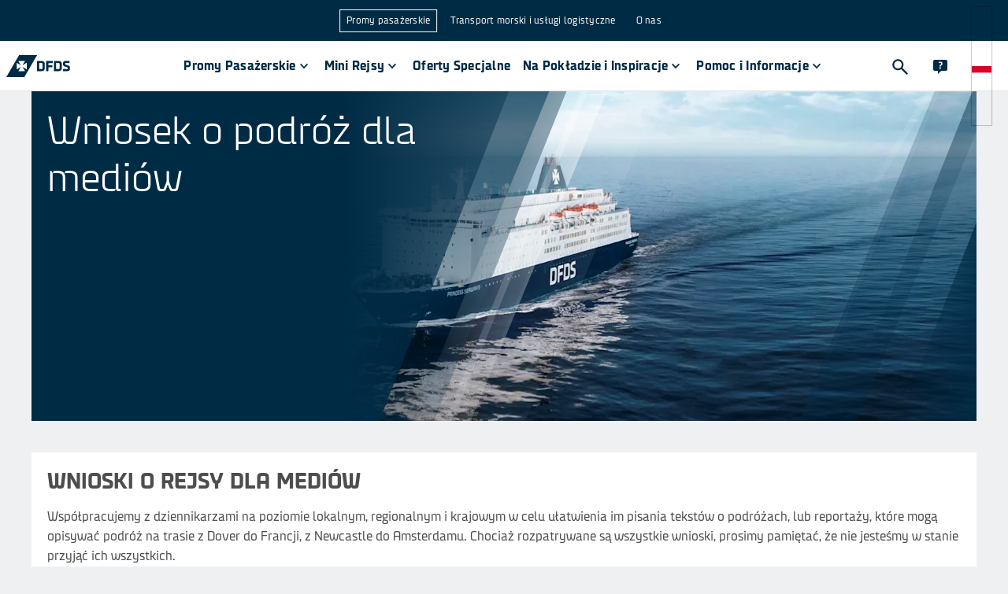

--- FILE ---
content_type: application/javascript
request_url: https://www.dfds.com/webpack-runtime-69e015efb6f6e14e8448.js
body_size: 5450
content:
!function(){"use strict";var e,a,c,t,d,r={},f={};function n(e){var a=f[e];if(void 0!==a)return a.exports;var c=f[e]={id:e,loaded:!1,exports:{}};return r[e].call(c.exports,c,c.exports,n),c.loaded=!0,c.exports}n.m=r,e=[],n.O=function(a,c,t,d){if(!c){var r=1/0;for(i=0;i<e.length;i++){c=e[i][0],t=e[i][1],d=e[i][2];for(var f=!0,o=0;o<c.length;o++)(!1&d||r>=d)&&Object.keys(n.O).every(function(e){return n.O[e](c[o])})?c.splice(o--,1):(f=!1,d<r&&(r=d));if(f){e.splice(i--,1);var b=t();void 0!==b&&(a=b)}}return a}d=d||0;for(var i=e.length;i>0&&e[i-1][2]>d;i--)e[i]=e[i-1];e[i]=[c,t,d]},n.n=function(e){var a=e&&e.__esModule?function(){return e.default}:function(){return e};return n.d(a,{a:a}),a},c=Object.getPrototypeOf?function(e){return Object.getPrototypeOf(e)}:function(e){return e.__proto__},n.t=function(e,t){if(1&t&&(e=this(e)),8&t)return e;if("object"==typeof e&&e){if(4&t&&e.__esModule)return e;if(16&t&&"function"==typeof e.then)return e}var d=Object.create(null);n.r(d);var r={};a=a||[null,c({}),c([]),c(c)];for(var f=2&t&&e;("object"==typeof f||"function"==typeof f)&&!~a.indexOf(f);f=c(f))Object.getOwnPropertyNames(f).forEach(function(a){r[a]=function(){return e[a]}});return r.default=function(){return e},n.d(d,r),d},n.d=function(e,a){for(var c in a)n.o(a,c)&&!n.o(e,c)&&Object.defineProperty(e,c,{enumerable:!0,get:a[c]})},n.f={},n.e=function(e){return Promise.all(Object.keys(n.f).reduce(function(a,c){return n.f[c](e,a),a},[]))},n.u=function(e){return({30:"TripAtAGlance",146:"c5e4d7644fabc98f208366e2f386a8dd9ce0c5ef",262:"InfoBlockLoyaltyWhy",272:"NewsletterUnsubscribeBlock",332:"Tagbox",590:"b9cd3aee361f01a7ffdf0c3f6c830f536199897a",821:"b31a550e4db9c731b54c21a6465c141ccbf8a9a8",882:"component---src-templates-not-found-page-js",929:"component---src-templates-live-feed-page-js",1001:"Ticker",1025:"component---src-templates-generic-page-js",1133:"da5d2ae802a623b6d4af696cf07559dc054a5405",1367:"InfoBlockLoyaltyTiers",1509:"ContentRows",1543:"abd550a17dc90425fa39afcab1aee0170aa45db8",1767:"RelatedContent",1960:"FlexCard",2016:"ShareChartSet",2042:"reactPlayerTwitch",2193:"a3fd1bc79edb55cf10835018da4c62ae0edf20ad",2292:"component---src-templates-mini-cruise-and-package-product-page-js",2312:"component---src-templates-ferry-crossing-onboard-experience-related-page-js",2391:"IconBlockList",2541:"51c72aac9af3def9618340022a495d421a89c33a",2572:"ContactBox",2661:"c50c168bde8a5011db54b70bbccce7826eea2fcd",2723:"reactPlayerMux",2952:"8ca4beeda64070c22155aea96ce163e84257a71e",2982:"ExternalLink",3048:"LinkboxCarousel",3191:"component---src-templates-live-quarterly-report-js",3321:"component---src-templates-cabin-page-js",3392:"reactPlayerVidyard",3393:"Announcements",3465:"TourOperatorWidget",3481:"TextAndMediaLayout",3621:"PaxProductCard",3637:"EntryLink",3890:"LinkboxCarouselItem",3938:"f2b51047fabe40d3fa20fe703b80808840fbffab",4089:"component---src-templates-route-page-js",4341:"PageContentAccordionList",4479:"PriceDisclaimer",4675:"71b17215367ccf68cc6497b5e0ef4c713e94dedf",4838:"component---src-templates-news-article-js",5034:"MediaLibraryEntry",5197:"26de56acc9d3b0e0b412fa891cadd299bec5aeb5",5370:"HazardousCargo",5394:"AspectImage",5412:"Markdown",5605:"ImageSlider",5851:"CardTextBlock",5912:"21cdc4c45a1522e90d8158cdc979ada4113eb80d",5990:"InfoBlock",6056:"2f7f650bde52ecc8be30156188a4c6fa9952cc8a",6173:"reactPlayerVimeo",6271:"bc37f858aa58d39f418291ce821083473a71f5c7",6308:"Video",6328:"reactPlayerDailyMotion",6353:"reactPlayerPreview",6385:"Faq",6417:"MapLayout",6463:"reactPlayerKaltura",6741:"PageContentTextSection",6829:"component---src-templates-travel-guide-page-js",6887:"reactPlayerFacebook",6945:"ExperienceCard",7027:"UrlSlug",7115:"component---src-templates-terminals-js",7299:"PaxTimeTable",7458:"reactPlayerFilePlayer",7523:"PromoBlock",7546:"component---src-templates-ferry-crossing-onboard-experience-overview-page-js",7570:"reactPlayerMixcloud",7627:"reactPlayerStreamable",7891:"Trustpilot",7914:"6a1e3036b8201315adfd263edf865acd450b29b8",7986:"ExternalWidget",8071:"PageContentTextWithLanguageSwitcher",8081:"component---src-templates-ferry-crossing-product-page-js",8109:"c8d22afce8ef542066914aa64aba2e7a7a036428",8203:"component---src-templates-home-page-js",8293:"component---src-pages-index-js",8397:"FlexBox",8446:"reactPlayerYouTube",8628:"component---src-templates-product-category-page-js",8749:"AssetLink",8753:"FreightShippingSchedule",8755:"AnnouncementItem",8794:"06ec5e7d383f1904c5139c84530bbf1019271023",8854:"component---src-preview-preview-template-js",8899:"component---src-templates-library-page-js",9167:"component---src-templates-dynamic-news-page-js",9232:"component---src-templates-country-page-2-gmr-js",9259:"ChartSet",9340:"reactPlayerWistia",9415:"LinkboxCarouselItemOverlay",9467:"PaxCovidBanner",9548:"b5914b202383014c4f35fd0b1336c73378c2d2ba",9718:"SharePriceBlock",9737:"NewsletterSubscribeBlock",9748:"ErrorComponent",9866:"FootballCalendar",9873:"BafChargeBlock",9949:"FreightRoutesListBox",9979:"reactPlayerSoundCloud"}[e]||e)+"-"+{30:"56152ef01c95973cea3a",146:"1b073b957c9f4817e242",262:"fcfa0bd57916f44931a3",272:"00ee6207b9c0886455b6",332:"840d2ba9fa5dcfb21031",476:"3f6710bbb23ff3e4899b",584:"1ce2b13d0775896877be",590:"49fc4fffe0dcbec244b9",821:"40a1d3dd83667baef6a6",882:"28014870a997cfe5c0b4",929:"0ce02605d8c798822747",1001:"1f5df5b8c09d7c2b9255",1025:"472bf38843e847c1f372",1133:"7c67368029be252cb584",1251:"5011bc059ddbbba37606",1367:"703404492daf0c1a3025",1509:"11e40db1e3ab36c84a7c",1543:"4667915984657c00d55f",1654:"384ce6dc9c6b20a3660f",1767:"f585e508eeb497620b9e",1876:"002318a3f27e25ec29da",1960:"56d3b3a8169e254bfeb0",2016:"814dfebb6e85f2d393f6",2042:"bde43fe39fb137404a5a",2193:"93a7f076f9220e839295",2292:"c785f07279a71c2d0312",2312:"c9acca50ace46d811ba4",2356:"2add7350ef9bb0c01dc2",2391:"8e0070034fc21b5798f5",2541:"829985a8eb4c66e7e47a",2572:"7200cff7d5dfb8979b14",2661:"d9d3c8365da1c22cd23b",2692:"256f61c3a966723ee110",2723:"e09eff37e12de42718d7",2952:"56ce19c6a760b39b0b88",2982:"b22d1c1ce7d7f9887bb4",3026:"d66dd54dd55d18396d08",3048:"c07e20f0a523c17e3880",3191:"59ab19f437be07741ca5",3321:"5ddb60f09f8b83a2d4bf",3392:"bfded2681c8a2d315bd0",3393:"64487f26de0427d7f946",3465:"7ae7052f1948b75d7295",3481:"18034e8fb1db1e99bf7a",3621:"bac02a3737c44d4facc8",3637:"f04905f9dc1521426930",3890:"f5a7ef50d90b91807134",3938:"02f0aa3e21fc55bf29fc",4089:"516f62221cfb86e8b361",4341:"9821f57ee19ac125361c",4479:"42d1ffbfbd83b73bad4b",4675:"ad49e1504ed839e72d19",4838:"c2d085564e6880818a79",5005:"f1af6702834dbc37ed27",5034:"2eb0d4a1b089f1ec814d",5126:"431df741dc24662dcd79",5197:"a5ca3ea03ea7c97c2286",5370:"08ca47989549048c3c46",5394:"695f7bd4cc8cf8d37a08",5412:"181f7bb9642e58229d1a",5444:"905334a948e9ade997ee",5605:"a6facc99fc1f21b1f47c",5642:"276b5b332b4befd7b9ce",5661:"40331c8d99c7757f92f6",5846:"0bfaf03c691afca99a20",5851:"e19c69caeb813a1d3855",5912:"02d75bf8768a390b5d5a",5990:"e2d4f64b1ab4e4a4ef41",6056:"7471c29251216e5ba607",6173:"566ef3dc3deabb723fba",6271:"2c9866e6d6eb7b59842c",6308:"9eb8bd1cedb3d3ae7735",6328:"07d20bc2d5d83359a63d",6353:"a327e184c046885c8424",6385:"96d9c11971e97998bf0e",6417:"f03adbc42bc49d9600d0",6463:"4e9e1691c4ab0efd9edf",6578:"a6643f8d0907b47be2b9",6738:"f380c6f5961e16b3380a",6741:"c1f089fce9db8c0d887d",6782:"b99b2283aa17a2b4f0ab",6829:"b5f03158cb07689118a2",6870:"2b5a5784528362b1535b",6887:"6b02717dbe3fd8decfc4",6900:"3e5b8cf60a2bedd3d937",6945:"ea1c7f74fd42a8cf5c41",7027:"af0a0d802f7d3c1bdaa0",7115:"72ce00799f64aed15615",7299:"9171424f46fb1e08e48d",7458:"bfc7b7d9ecded5356bcb",7523:"22bd2b56e011648e0adb",7546:"0ee161812c43ef8ffb03",7570:"a6cbfc258083a534386b",7625:"2ae6bb83e5352878e15b",7627:"d289eb0782471d37923f",7842:"f170bf1eb26cdc6a3734",7891:"f540a057b767127f54e5",7914:"acd21ee90e94a91b40be",7986:"d296d9b64f8875f39385",8071:"272eccc47277c72b6509",8081:"4c06f94f1b5917b354b2",8109:"c243905b98d89bcf1986",8203:"0ad578341f5e47445b08",8293:"c56a678b67a896c3c4fb",8302:"f1509db9da877a3f11b7",8397:"32ca9303a8ef804cd769",8446:"d92f72639859b9be5ca7",8628:"2b4a751e644ecaaac794",8678:"45a10dc4780786dc7dbc",8749:"60f58bd55e844264f60d",8753:"7c542dd2e5aa4f650611",8755:"4a04b818e34d408d3ba9",8794:"987420f2491c8bc25929",8854:"d1281532d18bdedda743",8899:"548017e57cafa93bafff",9159:"e57c438b275447764b1c",9167:"9c3bd7d467c946524406",9232:"d7aa34b728e5a2d99c02",9236:"27e08eb098dd65e9fe88",9259:"14b06c025bcd5ca9eb1c",9285:"e986b379ab005f102636",9340:"f8217e27d5da0dd3f933",9415:"4b82e75583d59de358ae",9467:"e816924ea46eaf73078d",9548:"316b1b2eac761d9b49a2",9718:"b355a1914e260baa9d73",9737:"f5dc7d16832b49e188de",9748:"31be9f6117be248339db",9866:"75272bbaf5fbb29505c4",9873:"19eae1928389e98c1f12",9949:"d082cd30dcfbc649cf59",9979:"67428812e456ff45a29d"}[e]+".js"},n.miniCssF=function(e){return"styles.072a4505b8d7a29e9ea7.css"},n.g=function(){if("object"==typeof globalThis)return globalThis;try{return this||new Function("return this")()}catch(e){if("object"==typeof window)return window}}(),n.hmd=function(e){return(e=Object.create(e)).children||(e.children=[]),Object.defineProperty(e,"exports",{enumerable:!0,set:function(){throw new Error("ES Modules may not assign module.exports or exports.*, Use ESM export syntax, instead: "+e.id)}}),e},n.o=function(e,a){return Object.prototype.hasOwnProperty.call(e,a)},t={},d="dfdsdotcom:",n.l=function(e,a,c,r){if(t[e])t[e].push(a);else{var f,o;if(void 0!==c)for(var b=document.getElementsByTagName("script"),i=0;i<b.length;i++){var s=b[i];if(s.getAttribute("src")==e||s.getAttribute("data-webpack")==d+c){f=s;break}}f||(o=!0,(f=document.createElement("script")).charset="utf-8",f.timeout=120,n.nc&&f.setAttribute("nonce",n.nc),f.setAttribute("data-webpack",d+c),f.src=e),t[e]=[a];var l=function(a,c){f.onerror=f.onload=null,clearTimeout(u);var d=t[e];if(delete t[e],f.parentNode&&f.parentNode.removeChild(f),d&&d.forEach(function(e){return e(c)}),a)return a(c)},u=setTimeout(l.bind(null,void 0,{type:"timeout",target:f}),12e4);f.onerror=l.bind(null,f.onerror),f.onload=l.bind(null,f.onload),o&&document.head.appendChild(f)}},n.r=function(e){"undefined"!=typeof Symbol&&Symbol.toStringTag&&Object.defineProperty(e,Symbol.toStringTag,{value:"Module"}),Object.defineProperty(e,"__esModule",{value:!0})},n.nmd=function(e){return e.paths=[],e.children||(e.children=[]),e},n.p="/",function(){var e={7311:0,1869:0};n.f.j=function(a,c){var t=n.o(e,a)?e[a]:void 0;if(0!==t)if(t)c.push(t[2]);else if(/^(1869|7311)$/.test(a))e[a]=0;else{var d=new Promise(function(c,d){t=e[a]=[c,d]});c.push(t[2]=d);var r=n.p+n.u(a),f=new Error;n.l(r,function(c){if(n.o(e,a)&&(0!==(t=e[a])&&(e[a]=void 0),t)){var d=c&&("load"===c.type?"missing":c.type),r=c&&c.target&&c.target.src;f.message="Loading chunk "+a+" failed.\n("+d+": "+r+")",f.name="ChunkLoadError",f.type=d,f.request=r,t[1](f)}},"chunk-"+a,a)}},n.O.j=function(a){return 0===e[a]};var a=function(a,c){var t,d,r=c[0],f=c[1],o=c[2],b=0;if(r.some(function(a){return 0!==e[a]})){for(t in f)n.o(f,t)&&(n.m[t]=f[t]);if(o)var i=o(n)}for(a&&a(c);b<r.length;b++)d=r[b],n.o(e,d)&&e[d]&&e[d][0](),e[d]=0;return n.O(i)},c=self.__LOADABLE_LOADED_CHUNKS__=self.__LOADABLE_LOADED_CHUNKS__||[];c.forEach(a.bind(null,0)),c.push=a.bind(null,c.push.bind(c))}()}();
//# sourceMappingURL=webpack-runtime-69e015efb6f6e14e8448.js.map

--- FILE ---
content_type: application/javascript
request_url: https://www.dfds.com/51c72aac9af3def9618340022a495d421a89c33a-829985a8eb4c66e7e47a.js
body_size: 5253
content:
"use strict";(self.__LOADABLE_LOADED_CHUNKS__=self.__LOADABLE_LOADED_CHUNKS__||[]).push([[2541],{4099:function(e,t){t.A=Array.isArray||function(e){return null!=e&&e.length>=0&&"[object Array]"===Object.prototype.toString.call(e)}},7e3:function(e,t,r){r.d(t,{x:function(){return l}});var n=r(14041),o=r(31523),a=r(57223),c=r(21529);var i=function(e){const t=n.useRef(e);return(0,c.A)(()=>{t.current=e}),n.useRef((...e)=>(0,t.current)(...e)).current},s=r(32325);function u(e){return e.substring(2).toLowerCase()}function l(e){const{children:t,disableReactTree:r=!1,mouseEvent:c="onClick",onClickAway:l,touchEvent:f="onTouchEnd"}=e,p=n.useRef(!1),d=n.useRef(null),m=n.useRef(!1),y=n.useRef(!1);n.useEffect(()=>(setTimeout(()=>{m.current=!0},0),()=>{m.current=!1}),[]);const A=(0,o.A)((0,a.A)(t),d),b=i(e=>{const t=y.current;y.current=!1;const n=(0,s.A)(d.current);if(!m.current||!d.current||"clientX"in e&&function(e,t){return t.documentElement.clientWidth<e.clientX||t.documentElement.clientHeight<e.clientY}(e,n))return;if(p.current)return void(p.current=!1);let o;o=e.composedPath?e.composedPath().includes(d.current):!n.documentElement.contains(e.target)||d.current.contains(e.target),o||!r&&t||l(e)}),v=e=>r=>{y.current=!0;const n=t.props[e];n&&n(r)},g={ref:A};return!1!==f&&(g[f]=v(f)),n.useEffect(()=>{if(!1!==f){const e=u(f),t=(0,s.A)(d.current),r=()=>{p.current=!0};return t.addEventListener(e,b),t.addEventListener("touchmove",r),()=>{t.removeEventListener(e,b),t.removeEventListener("touchmove",r)}}},[b,f]),!1!==c&&(g[c]=v(c)),n.useEffect(()=>{if(!1!==c){const e=u(c),t=(0,s.A)(d.current);return t.addEventListener(e,b),()=>{t.removeEventListener(e,b)}}},[b,c]),n.cloneElement(t,g)}},26590:function(e,t,r){var n=r(65722),o=Object.prototype.toString,a=function(){return"[object Arguments]"===o.call(arguments)?function(e){return"[object Arguments]"===o.call(e)}:function(e){return(0,n.A)("callee",e)}}();t.A=a},31523:function(e,t,r){r.d(t,{A:function(){return o}});var n=r(14041);function o(...e){const t=n.useRef(void 0),r=n.useCallback(t=>{const r=e.map(e=>{if(null==e)return null;if("function"==typeof e){const r=e,n=r(t);return"function"==typeof n?n:()=>{r(null)}}return e.current=t,()=>{e.current=null}});return()=>{r.forEach(e=>e?.())}},e);return n.useMemo(()=>e.every(e=>null==e)?null:e=>{t.current&&(t.current(),t.current=void 0),null!=e&&(t.current=r(e))},e)}},32325:function(e,t,r){function n(e){return e&&e.ownerDocument||document}r.d(t,{A:function(){return n}})},39633:function(e,t,r){r.d(t,{A:function(){return f}});var n=r(18938),o=r(26590),a=r(4099),c=r(60131),i=r(40141);var s=(0,n.A)(function(e){return null!=e&&"function"==typeof e["fantasy-land/empty"]?e["fantasy-land/empty"]():null!=e&&null!=e.constructor&&"function"==typeof e.constructor["fantasy-land/empty"]?e.constructor["fantasy-land/empty"]():null!=e&&"function"==typeof e.empty?e.empty():null!=e&&null!=e.constructor&&"function"==typeof e.constructor.empty?e.constructor.empty():(0,a.A)(e)?[]:(0,i.A)(e)?"":(0,c.A)(e)?{}:(0,o.A)(e)?function(){return arguments}():(t=e,"[object Uint8ClampedArray]"===(r=Object.prototype.toString.call(t))||"[object Int8Array]"===r||"[object Uint8Array]"===r||"[object Int16Array]"===r||"[object Uint16Array]"===r||"[object Int32Array]"===r||"[object Uint32Array]"===r||"[object Float32Array]"===r||"[object Float64Array]"===r||"[object BigInt64Array]"===r||"[object BigUint64Array]"===r?e.constructor.from(""):void 0);var t,r}),u=s,l=r(60772),f=(0,n.A)(function(e){return null!=e&&(0,l.A)(e,u(e))})},40141:function(e,t,r){function n(e){return"[object String]"===Object.prototype.toString.call(e)}r.d(t,{A:function(){return n}})},55534:function(e,t,r){r.d(t,{N1:function(){return g},Zf:function(){return y},ey:function(){return O},md:function(){return b}});var n=r(42483),o=r(14041),a=r(15428),c=r(6654),i=["visualSize","children"],s=["className","icon","color","size"],u=["className","children"],l=["error","disabled"];function f(){return f=Object.assign?Object.assign.bind():function(e){for(var t=1;t<arguments.length;t++){var r=arguments[t];for(var n in r)Object.prototype.hasOwnProperty.call(r,n)&&(e[n]=r[n])}return e},f.apply(this,arguments)}function p(e,t){if(null==e)return{};var r,n,o=function(e,t){if(null==e)return{};var r,n,o={},a=Object.keys(e);for(n=0;n<a.length;n++)r=a[n],t.indexOf(r)>=0||(o[r]=e[r]);return o}(e,t);if(Object.getOwnPropertySymbols){var a=Object.getOwnPropertySymbols(e);for(n=0;n<a.length;n++)r=a[n],t.indexOf(r)>=0||Object.prototype.propertyIsEnumerable.call(e,r)&&(o[r]=e[r])}return o}function d(e){switch(e){case"small":case"medium":return(0,a.css)("font-size:1rem;font-family:",c.A.fontFamilies.system,";line-height:1.25;","");case"large":return(0,a.css)("font-size:1.125rem;font-family:",c.A.fontFamilies.system,";line-height:1.35;","")}}function m(e){var t=e.visualSize;switch(t){case"small":return(0,a.css)("height:2rem;font-size:1rem;padding-right:0.5rem;& ",j,"{",d(t),";}& ",g,"{padding-left:0.5rem;}& ",b,"{padding-left:0.25rem;}","");case"medium":return(0,a.css)("height:2.5rem;font-size:1rem;padding-left:0.5rem;padding-right:0.5rem;& ",j,"{",d(t),";}& ",g,"{padding-left:0.25rem;}","");case"large":return(0,a.css)("height:3rem;font-size:1.125rem;padding-left:0.5rem;padding-right:0.5rem;& ",j,"{",d(t),";}& ",g,"{padding-left:0.25rem;}","")}}var y=function(e){var t=e.visualSize,r=void 0===t?"medium":t,n=e.children,o=p(e,i);return(0,a.jsx)("div",f({css:(0,a.css)("display:flex;position:relative;align-items:center;font-family:",c.A.fontFamilies.system,";background-color:",c.A.colors.surface.primary,";line-height:1.25;",m({visualSize:r}),";","")},o),n)},A=function(e){var t=e.className,r=e.icon,n=(e.color,e.size,p(e,s));return(0,a.jsx)("span",{className:t},(0,a.jsx)(r,n))},b=(0,n.A)(A,{target:"e1qqeh8b3"})("display:flex;align-items:center;justify-content:center;font-size:","24px",";color:",c.A.colors.text.dark.secondary,";"),v=function(e){var t=e.className,r=e.children,n=p(e,u);return(0,a.jsx)("span",f({className:t},n),r)},g=(0,n.A)(v,{target:"e1qqeh8b2"})("flex:1 0 auto;color:",c.A.colors.text.primary.primary,";"),h=(0,n.A)("div",{target:"e1qqeh8b1"})({name:"ldk85q",styles:"position:absolute;top:0;left:0;right:0;bottom:0;pointer-events:none;box-shadow:none;transition:box-shadow 50ms"}),j=(0,n.A)("input",{target:"e1qqeh8b0"})("align-self:stretch;width:100%;border:0;background-color:",c.A.colors.surface.primary,";padding:0 0 0 0.5rem;color:",c.A.colors.text.dark.primary,";&:focus{outline:0;}&[disabled]{pointer-events:none;color:",c.A.colors.text.dark.disabled,";opacity:1;}::placeholder{color:",c.A.colors.text.dark.disabled,";opacity:1;text-align:",function(e){return"right"===e.placeholderAlignment&&"right"},";}:-ms-input-placeholder{color:",c.A.colors.text.dark.disabled,";}::-ms-input-placeholder{color:",c.A.colors.text.dark.disabled,";}&~",h,"{border:1px solid ",c.A.colors.text.dark.secondary,";}&[aria-invalid='true']~",h,"{border:2px solid ",c.A.colors.status.alert,";}&:hover~",h,"{border:1px solid ",c.A.colors.text.dark.primary,";}&:focus~",h,",&[aria-haspopup='true']~",h,",&[aria-expanded='true']~",h,"{opacity:1;border:2px solid ",c.A.colors.secondary.main,";}&[disabled]~",h,"{border:1px solid ",c.A.colors.text.dark.disabled,";cursor:pointer;}&[disabled]~",b,"{color:",c.A.colors.text.dark.disabled,";}"),O=(0,o.forwardRef)(function(e,t){var r=e.error,n=e.disabled,c=p(e,l);return(0,a.jsx)(o.Fragment,null,(0,a.jsx)(j,f({"aria-invalid":r,disabled:n},c,{ref:t})),(0,a.jsx)(h,null))})},57223:function(e,t,r){r.d(t,{A:function(){return o}});var n=r(14041);function o(e){return parseInt(n.version,10)>=19?e?.props?.ref||null:e?.ref||null}},60131:function(e,t,r){function n(e){return"[object Object]"===Object.prototype.toString.call(e)}r.d(t,{A:function(){return n}})},60772:function(e,t,r){r.d(t,{A:function(){return p}});var n=r(45959);function o(e){for(var t,r=[];!(t=e.next()).done;)r.push(t.value);return r}function a(e,t,r){for(var n=0,o=r.length;n<o;){if(e(t,r[n]))return!0;n+=1}return!1}var c=r(65722);var i="function"==typeof Object.is?Object.is:function(e,t){return e===t?0!==e||1/e==1/t:e!=e&&t!=t},s=r(77783),u=(0,r(18938).A)(function(e){return null===e?"Null":void 0===e?"Undefined":Object.prototype.toString.call(e).slice(8,-1)});function l(e,t,r,n){var c=o(e);function i(e,t){return f(e,t,r.slice(),n.slice())}return!a(function(e,t){return!a(i,t,e)},o(t),c)}function f(e,t,r,n){if(i(e,t))return!0;var o,a,p=u(e);if(p!==u(t))return!1;if("function"==typeof e["fantasy-land/equals"]||"function"==typeof t["fantasy-land/equals"])return"function"==typeof e["fantasy-land/equals"]&&e["fantasy-land/equals"](t)&&"function"==typeof t["fantasy-land/equals"]&&t["fantasy-land/equals"](e);if("function"==typeof e.equals||"function"==typeof t.equals)return"function"==typeof e.equals&&e.equals(t)&&"function"==typeof t.equals&&t.equals(e);switch(p){case"Arguments":case"Array":case"Object":if("function"==typeof e.constructor&&"Promise"===(o=e.constructor,null==(a=String(o).match(/^function (\w*)/))?"":a[1]))return e===t;break;case"Boolean":case"Number":case"String":if(typeof e!=typeof t||!i(e.valueOf(),t.valueOf()))return!1;break;case"Date":if(!i(e.valueOf(),t.valueOf()))return!1;break;case"Error":return e.name===t.name&&e.message===t.message;case"RegExp":if(e.source!==t.source||e.global!==t.global||e.ignoreCase!==t.ignoreCase||e.multiline!==t.multiline||e.sticky!==t.sticky||e.unicode!==t.unicode)return!1}for(var d=r.length-1;d>=0;){if(r[d]===e)return n[d]===t;d-=1}switch(p){case"Map":return e.size===t.size&&l(e.entries(),t.entries(),r.concat([e]),n.concat([t]));case"Set":return e.size===t.size&&l(e.values(),t.values(),r.concat([e]),n.concat([t]));case"Arguments":case"Array":case"Object":case"Boolean":case"Number":case"String":case"Date":case"Error":case"RegExp":case"Int8Array":case"Uint8Array":case"Uint8ClampedArray":case"Int16Array":case"Uint16Array":case"Int32Array":case"Uint32Array":case"Float32Array":case"Float64Array":case"ArrayBuffer":break;default:return!1}var m=(0,s.A)(e);if(m.length!==(0,s.A)(t).length)return!1;var y=r.concat([e]),A=n.concat([t]);for(d=m.length-1;d>=0;){var b=m[d];if(!(0,c.A)(b,t)||!f(t[b],e[b],y,A))return!1;d-=1}return!0}var p=(0,n.A)(function(e,t){return f(e,t,[],[])})},65722:function(e,t,r){function n(e,t){return Object.prototype.hasOwnProperty.call(t,e)}r.d(t,{A:function(){return n}})},77783:function(e,t,r){var n=r(18938),o=r(65722),a=r(26590),c=!{toString:null}.propertyIsEnumerable("toString"),i=["constructor","valueOf","isPrototypeOf","toString","propertyIsEnumerable","hasOwnProperty","toLocaleString"],s=function(){return arguments.propertyIsEnumerable("length")}(),u=function(e,t){for(var r=0;r<e.length;){if(e[r]===t)return!0;r+=1}return!1},l="function"!=typeof Object.keys||s?(0,n.A)(function(e){if(Object(e)!==e)return[];var t,r,n=[],l=s&&(0,a.A)(e);for(t in e)!(0,o.A)(t,e)||l&&"length"===t||(n[n.length]=t);if(c)for(r=i.length-1;r>=0;)t=i[r],(0,o.A)(t,e)&&!u(n,t)&&(n[n.length]=t),r-=1;return n}):(0,n.A)(function(e){return Object(e)!==e?[]:Object.keys(e)});t.A=l},85731:function(e,t,r){r.d(t,{A:function(){return L}});var n=r(73788),o=r(14041),a=r(31523),c=r(21529),i=r(32325),s=r(70595),u=r(75659);var l=function(e){return"string"==typeof e};var f=function(e,t,r){return void 0===e||l(e)?t:{...t,ownerState:{...t.ownerState,...r}}},p=r(54357);var d=function(e,t=[]){if(void 0===e)return{};const r={};return Object.keys(e).filter(r=>r.match(/^on[A-Z]/)&&"function"==typeof e[r]&&!t.includes(r)).forEach(t=>{r[t]=e[t]}),r};var m=function(e){if(void 0===e)return{};const t={};return Object.keys(e).filter(t=>!(t.match(/^on[A-Z]/)&&"function"==typeof e[t])).forEach(r=>{t[r]=e[r]}),t};var y=function(e){const{getSlotProps:t,additionalProps:r,externalSlotProps:n,externalForwardedProps:o,className:a}=e;if(!t){const e=(0,p.A)(r?.className,a,o?.className,n?.className),t={...r?.style,...o?.style,...n?.style},c={...r,...o,...n};return e.length>0&&(c.className=e),Object.keys(t).length>0&&(c.style=t),{props:c,internalRef:void 0}}const c=d({...o,...n}),i=m(n),s=m(o),u=t(c),l=(0,p.A)(u?.className,r?.className,a,o?.className,n?.className),f={...u?.style,...r?.style,...o?.style,...n?.style},y={...u,...r,...s,...i};return l.length>0&&(y.className=l),Object.keys(f).length>0&&(y.style=f),{props:y,internalRef:u.ref}};var A=function(e,t,r){return"function"==typeof e?e(t,r):e};var b=function(e){const{elementType:t,externalSlotProps:r,ownerState:n,skipResolvingSlotProps:o=!1,...c}=e,i=o?{}:A(r,n),{props:s,internalRef:u}=y({...c,externalSlotProps:i}),l=(0,a.A)(u,i?.ref,e.additionalProps?.ref);return f(t,{...s,ref:l},n)},v=r(43144),g=r(57223);function h(e,t){"function"==typeof e?e(t):e&&(e.current=t)}var j=o.forwardRef(function(e,t){const{children:r,container:n,disablePortal:i=!1}=e,[s,u]=o.useState(null),l=(0,a.A)(o.isValidElement(r)?(0,g.A)(r):null,t);if((0,c.A)(()=>{i||u(function(e){return"function"==typeof e?e():e}(n)||document.body)},[n,i]),(0,c.A)(()=>{if(s&&!i)return h(t,s),()=>{h(t,null)}},[t,s,i]),i){if(o.isValidElement(r)){const e={ref:l};return o.cloneElement(r,e)}return r}return s?v.createPortal(r,s):s}),O=r(38413),x=r(92288);function E(e){return(0,x.Ay)("MuiPopper",e)}(0,O.A)("MuiPopper",["root"]);var P=r(31085);function S(e){return"function"==typeof e?e():e}function k(e){return void 0!==e.nodeType}const w={},R=o.forwardRef(function(e,t){const{anchorEl:r,children:n,direction:i,disablePortal:l,modifiers:f,open:p,placement:d,popperOptions:m,popperRef:y,slotProps:A={},slots:v={},TransitionProps:g,ownerState:h,...j}=e,O=o.useRef(null),x=(0,a.A)(O,t),k=o.useRef(null),w=(0,a.A)(k,y),R=o.useRef(w);(0,c.A)(()=>{R.current=w},[w]),o.useImperativeHandle(y,()=>k.current,[]);const N=function(e,t){if("ltr"===t)return e;switch(e){case"bottom-end":return"bottom-start";case"bottom-start":return"bottom-end";case"top-end":return"top-start";case"top-start":return"top-end";default:return e}}(d,i),[q,z]=o.useState(N),[I,L]=o.useState(S(r));o.useEffect(()=>{k.current&&k.current.forceUpdate()}),o.useEffect(()=>{r&&L(S(r))},[r]),(0,c.A)(()=>{if(!I||!p)return;let e=[{name:"preventOverflow",options:{altBoundary:l}},{name:"flip",options:{altBoundary:l}},{name:"onUpdate",enabled:!0,phase:"afterWrite",fn:({state:e})=>{z(e.placement)}}];null!=f&&(e=e.concat(f)),m&&null!=m.modifiers&&(e=e.concat(m.modifiers));const t=(0,s.n4)(I,O.current,{placement:N,...m,modifiers:e});return R.current(t),()=>{t.destroy(),R.current(null)}},[I,l,f,p,m,N]);const U={placement:q};null!==g&&(U.TransitionProps=g);const _=(e=>{const{classes:t}=e;return(0,u.A)({root:["root"]},E,t)})(e),C=v.root??"div",F=b({elementType:C,externalSlotProps:A.root,externalForwardedProps:j,additionalProps:{role:"tooltip",ref:x},ownerState:e,className:_.root});return(0,P.jsx)(C,{...F,children:"function"==typeof n?n(U):n})});var N=o.forwardRef(function(e,t){const{anchorEl:r,children:n,container:a,direction:c="ltr",disablePortal:s=!1,keepMounted:u=!1,modifiers:l,open:f,placement:p="bottom",popperOptions:d=w,popperRef:m,style:y,transition:A=!1,slotProps:b={},slots:v={},...g}=e,[h,O]=o.useState(!0);if(!u&&!f&&(!A||h))return null;let x;if(a)x=a;else if(r){const e=S(r);x=e&&k(e)?(0,i.A)(e).body:(0,i.A)(null).body}const E=f||!u||A&&!h?void 0:"none",N=A?{in:f,onEnter:()=>{O(!1)},onExited:()=>{O(!0)}}:void 0;return(0,P.jsx)(j,{disablePortal:s,container:x,children:(0,P.jsx)(R,{anchorEl:r,direction:c,disablePortal:s,modifiers:l,ref:t,open:A?!h:f,placement:p,popperOptions:d,popperRef:m,slotProps:b,slots:v,...g,style:{position:"fixed",top:0,left:0,display:E,...y},TransitionProps:N,children:n})})}),q=r(9245),z=r(25669);const I=(0,q.Ay)(N,{name:"MuiPopper",slot:"Root",overridesResolver:(e,t)=>t.root})({});var L=o.forwardRef(function(e,t){const r=(0,n.I)(),o=(0,z.b)({props:e,name:"MuiPopper"}),{anchorEl:a,component:c,components:i,componentsProps:s,container:u,disablePortal:l,keepMounted:f,modifiers:p,open:d,placement:m,popperOptions:y,popperRef:A,transition:b,slots:v,slotProps:g,...h}=o,j=v?.root??i?.Root,O={anchorEl:a,container:u,disablePortal:l,keepMounted:f,modifiers:p,open:d,placement:m,popperOptions:y,popperRef:A,transition:b,...h};return(0,P.jsx)(I,{as:c,direction:r?"rtl":"ltr",slots:{root:j},slotProps:g??s,...O,ref:t})})}}]);
//# sourceMappingURL=51c72aac9af3def9618340022a495d421a89c33a-829985a8eb4c66e7e47a.js.map